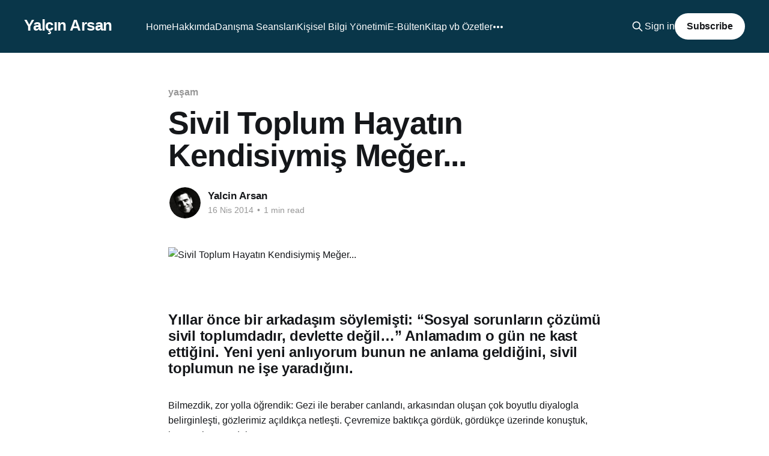

--- FILE ---
content_type: text/html; charset=utf-8
request_url: https://www.yalcinarsan.com/blog/2014/04/16/sivil-toplum/
body_size: 7099
content:
<!DOCTYPE html>
<html lang="tr">
<head>

    <title>Sivil Toplum Hayatın Kendisiymiş Meğer...</title>
    <meta charset="utf-8" />
    <meta http-equiv="X-UA-Compatible" content="IE=edge" />
    <meta name="HandheldFriendly" content="True" />
    <meta name="viewport" content="width=device-width, initial-scale=1.0" />
    
    <link rel="preload" as="style" href="https://www.yalcinarsan.com/assets/built/screen.css?v=c3089dbcdd" />
    <link rel="preload" as="script" href="https://www.yalcinarsan.com/assets/built/casper.js?v=c3089dbcdd" />

    <link rel="stylesheet" type="text/css" href="https://www.yalcinarsan.com/assets/built/screen.css?v=c3089dbcdd" />

    <link rel="icon" href="https://www.yalcinarsan.com/content/images/size/w256h256/2023/01/YA_B-W-web.jpeg" type="image/jpeg">
    <link rel="canonical" href="https://www.yalcinarsan.com/blog/2014/04/16/sivil-toplum/">
    <meta name="referrer" content="no-referrer-when-downgrade">
    
    <meta property="og:site_name" content="Yalçın Arsan">
    <meta property="og:type" content="article">
    <meta property="og:title" content="Sivil Toplum Hayatın Kendisiymiş Meğer...">
    <meta property="og:description" content="Yıllar önce bir arkadaşım söylemişti: “Sosyal sorunların çözümü sivil toplumdadır, devlette değil…” Anlamadım o gün ne kast ettiğini. Yeni yeni anlıyorum bunun ne anlama geldiğini, sivil toplumun ne işe yaradığını.







Bilmezdik, zor yolla öğrendik: Gezi ile beraber canlandı, arkasından oluşan çok boyutlu diyalogla belirginleşti, gözlerimiz açıldıkça netleşti. Çevremize baktıkça gördük,">
    <meta property="og:url" content="https://www.yalcinarsan.com/blog/2014/04/16/sivil-toplum/">
    <meta property="og:image" content="https://www.yalcinarsan.com/content/images/wordpress/2015/01/bosphorus-watch.jpg">
    <meta property="article:published_time" content="2014-04-16T19:58:06.000Z">
    <meta property="article:modified_time" content="2014-04-16T19:58:06.000Z">
    <meta property="article:tag" content="yaşam">
    
    <meta name="twitter:card" content="summary_large_image">
    <meta name="twitter:title" content="Sivil Toplum Hayatın Kendisiymiş Meğer...">
    <meta name="twitter:description" content="Yıllar önce bir arkadaşım söylemişti: “Sosyal sorunların çözümü sivil toplumdadır, devlette değil…” Anlamadım o gün ne kast ettiğini. Yeni yeni anlıyorum bunun ne anlama geldiğini, sivil toplumun ne işe yaradığını.







Bilmezdik, zor yolla öğrendik: Gezi ile beraber canlandı, arkasından oluşan çok boyutlu diyalogla belirginleşti, gözlerimiz açıldıkça netleşti. Çevremize baktıkça gördük,">
    <meta name="twitter:url" content="https://www.yalcinarsan.com/blog/2014/04/16/sivil-toplum/">
    <meta name="twitter:image" content="https://www.yalcinarsan.com/content/images/wordpress/2015/01/bosphorus-watch.jpg">
    <meta name="twitter:label1" content="Written by">
    <meta name="twitter:data1" content="Yalcin Arsan">
    <meta name="twitter:label2" content="Filed under">
    <meta name="twitter:data2" content="yaşam">
    <meta name="twitter:site" content="@yalcinarsan">
    <meta name="twitter:creator" content="@yalcinarsan">
    
    <script type="application/ld+json">
{
    "@context": "https://schema.org",
    "@type": "Article",
    "publisher": {
        "@type": "Organization",
        "name": "Yalçın Arsan",
        "url": "https://www.yalcinarsan.com/",
        "logo": {
            "@type": "ImageObject",
            "url": "https://www.yalcinarsan.com/content/images/size/w256h256/2023/01/YA_B-W-web.jpeg",
            "width": 60,
            "height": 60
        }
    },
    "author": {
        "@type": "Person",
        "name": "Yalcin Arsan",
        "image": {
            "@type": "ImageObject",
            "url": "https://www.gravatar.com/avatar/bcad74378b412dcafa6a88ffcf384cbe?s=250&r=x&d=mp",
            "width": 250,
            "height": 250
        },
        "url": "https://www.yalcinarsan.com/author/yalcin/",
        "sameAs": [
            "http://www.yalcinarsan.com",
            "https://x.com/yalcinarsan"
        ]
    },
    "headline": "Sivil Toplum Hayatın Kendisiymiş Meğer...",
    "url": "https://www.yalcinarsan.com/blog/2014/04/16/sivil-toplum/",
    "datePublished": "2014-04-16T19:58:06.000Z",
    "dateModified": "2014-04-16T19:58:06.000Z",
    "image": {
        "@type": "ImageObject",
        "url": "https://www.yalcinarsan.com/content/images/wordpress/2015/01/bosphorus-watch.jpg"
    },
    "keywords": "yaşam",
    "description": "Yıllar önce bir arkadaşım söylemişti: “Sosyal sorunların çözümü sivil toplumdadır, devlette değil…” Anlamadım o gün ne kast ettiğini. Yeni yeni anlıyorum bunun ne anlama geldiğini, sivil toplumun ne işe yaradığını.\n\n\n\n\n\n\n\nBilmezdik, zor yolla öğrendik: Gezi ile beraber canlandı, arkasından oluşan çok boyutlu diyalogla belirginleşti, gözlerimiz açıldıkça netleşti. Çevremize baktıkça gördük, gördükçe üzerinde konuştuk, konuştukça çözdük.\n\n\n\n\n\nSivil toplum:\n\n\nGizlilik yerine şeffaflık demek. Bir ki",
    "mainEntityOfPage": "https://www.yalcinarsan.com/blog/2014/04/16/sivil-toplum/"
}
    </script>

    <meta name="generator" content="Ghost 6.14">
    <link rel="alternate" type="application/rss+xml" title="Yalçın Arsan" href="https://www.yalcinarsan.com/rss/">
    <script defer src="https://cdn.jsdelivr.net/ghost/portal@~2.57/umd/portal.min.js" data-i18n="true" data-ghost="https://www.yalcinarsan.com/" data-key="b96a4c051c71ad16b523daffb7" data-api="https://yalcinarsan.ghost.io/ghost/api/content/" data-locale="tr" crossorigin="anonymous"></script><style id="gh-members-styles">.gh-post-upgrade-cta-content,
.gh-post-upgrade-cta {
    display: flex;
    flex-direction: column;
    align-items: center;
    font-family: -apple-system, BlinkMacSystemFont, 'Segoe UI', Roboto, Oxygen, Ubuntu, Cantarell, 'Open Sans', 'Helvetica Neue', sans-serif;
    text-align: center;
    width: 100%;
    color: #ffffff;
    font-size: 16px;
}

.gh-post-upgrade-cta-content {
    border-radius: 8px;
    padding: 40px 4vw;
}

.gh-post-upgrade-cta h2 {
    color: #ffffff;
    font-size: 28px;
    letter-spacing: -0.2px;
    margin: 0;
    padding: 0;
}

.gh-post-upgrade-cta p {
    margin: 20px 0 0;
    padding: 0;
}

.gh-post-upgrade-cta small {
    font-size: 16px;
    letter-spacing: -0.2px;
}

.gh-post-upgrade-cta a {
    color: #ffffff;
    cursor: pointer;
    font-weight: 500;
    box-shadow: none;
    text-decoration: underline;
}

.gh-post-upgrade-cta a:hover {
    color: #ffffff;
    opacity: 0.8;
    box-shadow: none;
    text-decoration: underline;
}

.gh-post-upgrade-cta a.gh-btn {
    display: block;
    background: #ffffff;
    text-decoration: none;
    margin: 28px 0 0;
    padding: 8px 18px;
    border-radius: 4px;
    font-size: 16px;
    font-weight: 600;
}

.gh-post-upgrade-cta a.gh-btn:hover {
    opacity: 0.92;
}</style>
    <script defer src="https://cdn.jsdelivr.net/ghost/sodo-search@~1.8/umd/sodo-search.min.js" data-key="b96a4c051c71ad16b523daffb7" data-styles="https://cdn.jsdelivr.net/ghost/sodo-search@~1.8/umd/main.css" data-sodo-search="https://yalcinarsan.ghost.io/" data-locale="tr" crossorigin="anonymous"></script>
    
    <link href="https://www.yalcinarsan.com/webmentions/receive/" rel="webmention">
    <script defer src="/public/cards.min.js?v=c3089dbcdd"></script>
    <link rel="stylesheet" type="text/css" href="/public/cards.min.css?v=c3089dbcdd">
    <script defer src="/public/comment-counts.min.js?v=c3089dbcdd" data-ghost-comments-counts-api="https://www.yalcinarsan.com/members/api/comments/counts/"></script>
    <script defer src="/public/member-attribution.min.js?v=c3089dbcdd"></script><style>:root {--ghost-accent-color: #093649;}</style>
    <!-- Google tag (gtag.js) -->
<script async src="https://www.googletagmanager.com/gtag/js?id=G-8PQ1S33Q8W"></script>
<script>
  window.dataLayer = window.dataLayer || [];
  function gtag(){dataLayer.push(arguments);}
  gtag('js', new Date());

  gtag('config', 'G-8PQ1S33Q8W');
</script>

</head>
<body class="post-template tag-yasam-2 tag-hash-wp is-head-left-logo has-cover">
<div class="viewport">

    <header id="gh-head" class="gh-head outer">
        <div class="gh-head-inner inner">
            <div class="gh-head-brand">
                <a class="gh-head-logo no-image" href="https://www.yalcinarsan.com">
                        Yalçın Arsan
                </a>
                <button class="gh-search gh-icon-btn" aria-label="Search this site" data-ghost-search><svg xmlns="http://www.w3.org/2000/svg" fill="none" viewBox="0 0 24 24" stroke="currentColor" stroke-width="2" width="20" height="20"><path stroke-linecap="round" stroke-linejoin="round" d="M21 21l-6-6m2-5a7 7 0 11-14 0 7 7 0 0114 0z"></path></svg></button>
                <button class="gh-burger" aria-label="Main Menu"></button>
            </div>

            <nav class="gh-head-menu">
                <ul class="nav">
    <li class="nav-home"><a href="https://www.yalcinarsan.com/">Home</a></li>
    <li class="nav-hakkimda"><a href="https://www.yalcinarsan.com/danisman-koc-ve-mentor/">Hakkımda</a></li>
    <li class="nav-danisma-seanslari"><a href="https://www.yalcinarsan.com/bire-bir-seans-rezervasyon/">Danışma Seansları</a></li>
    <li class="nav-kisisel-bilgi-yonetimi"><a href="https://www.yalcinarsan.com/tag/kisisel-bilgi-yonetimi/">Kişisel Bilgi Yönetimi</a></li>
    <li class="nav-e-bulten"><a href="https://www.yalcinarsan.com/tag/b%C3%BClten/">E-Bülten</a></li>
    <li class="nav-kitap-vb-ozetler"><a href="https://www.yalcinarsan.com/tag/ozet/">Kitap vb Özetler</a></li>
    <li class="nav-yazi-ve-video-dizileri"><a href="https://www.yalcinarsan.com/yazi_dizileri/">Yazı ve Video Dizileri</a></li>
    <li class="nav-bilim-kurgu-kitabevi"><a href="https://www.yalcinarsan.com/bilim-kurgu-kitabevi/">Bilim Kurgu Kİtabevi</a></li>
</ul>

            </nav>

            <div class="gh-head-actions">
                    <button class="gh-search gh-icon-btn" aria-label="Search this site" data-ghost-search><svg xmlns="http://www.w3.org/2000/svg" fill="none" viewBox="0 0 24 24" stroke="currentColor" stroke-width="2" width="20" height="20"><path stroke-linecap="round" stroke-linejoin="round" d="M21 21l-6-6m2-5a7 7 0 11-14 0 7 7 0 0114 0z"></path></svg></button>
                    <div class="gh-head-members">
                                <a class="gh-head-link" href="#/portal/signin" data-portal="signin">Sign in</a>
                                <a class="gh-head-button" href="#/portal/signup" data-portal="signup">Subscribe</a>
                    </div>
            </div>
        </div>
    </header>

    <div class="site-content">
        



<main id="site-main" class="site-main">
<article class="article post tag-yasam-2 tag-hash-wp image-small">

    <header class="article-header gh-canvas">

        <div class="article-tag post-card-tags">
                <span class="post-card-primary-tag">
                    <a href="/tag/yasam-2/">yaşam</a>
                </span>
        </div>

        <h1 class="article-title">Sivil Toplum Hayatın Kendisiymiş Meğer...</h1>


        <div class="article-byline">
        <section class="article-byline-content">

            <ul class="author-list instapaper_ignore">
                <li class="author-list-item">
                    <a href="/author/yalcin/" class="author-avatar" aria-label="Read more of Yalcin Arsan">
                        <img class="author-profile-image" src="https://www.gravatar.com/avatar/bcad74378b412dcafa6a88ffcf384cbe?s&#x3D;250&amp;r&#x3D;x&amp;d&#x3D;mp" alt="Yalcin Arsan" />
                    </a>
                </li>
            </ul>

            <div class="article-byline-meta">
                <h4 class="author-name"><a href="/author/yalcin/">Yalcin Arsan</a></h4>
                <div class="byline-meta-content">
                    <time class="byline-meta-date" datetime="2014-04-16">16 Nis 2014</time>
                        <span class="byline-reading-time"><span class="bull">&bull;</span> 1 min read</span>
                </div>
            </div>

        </section>
        </div>

            <figure class="article-image">
                <img
                    srcset="/content/images/size/w300/wordpress/2015/01/bosphorus-watch.jpg 300w,
                            /content/images/size/w600/wordpress/2015/01/bosphorus-watch.jpg 600w,
                            /content/images/size/w1000/wordpress/2015/01/bosphorus-watch.jpg 1000w,
                            /content/images/size/w2000/wordpress/2015/01/bosphorus-watch.jpg 2000w"
                    sizes="(min-width: 1400px) 1400px, 92vw"
                    src="/content/images/size/w2000/wordpress/2015/01/bosphorus-watch.jpg"
                    alt="Sivil Toplum Hayatın Kendisiymiş Meğer..."
                />
            </figure>

    </header>

    <section class="gh-content gh-canvas">
        <!--kg-card-begin: html--><h3 class="graf--h4 graf--last">Yıllar önce bir arkadaşım söylemişti: “Sosyal sorunların çözümü sivil toplumdadır, devlette değil…” Anlamadım o gün ne kast ettiğini. Yeni yeni anlıyorum bunun ne anlama geldiğini, sivil toplumun ne işe yaradığını.</h3>
<section>
<div class="section-content">
<div class="section-inner layoutSingleColumn">
<p class="graf--p graf--first">Bilmezdik, zor yolla öğrendik: Gezi ile beraber canlandı, arkasından oluşan çok boyutlu diyalogla belirginleşti, gözlerimiz açıldıkça netleşti. Çevremize baktıkça gördük, gördükçe üzerinde konuştuk, konuştukça çözdük.</p>
<p class="graf--p graf--first"><!--more--></p>
<p class="graf--p"><a id="69d6"></a>Sivil toplum:</p>
<p class="graf--p graf--last"><a id="113d"></a>Gizlilik yerine <strong class="markup--strong markup--p-strong">şeffaflık</strong> demek. Bir kişinin/olayın/durumun bir ucundan bakınca diğer ucunu görebilmek demek.</p>
</div>
</div>
</section>
<section>
<div class="section-divider layoutSingleColumn">
<hr class="section-divider" />
</div>
<div class="section-content">
<div class="section-inner layoutSingleColumn">
<p class="graf--p graf--startsWithDoubleQuote graf--first graf--last"><a id="2bef"></a>“Çoğunluğun dediği olur!..” bakış açısının çözümsüzlüğü ve bölücülüğü yerine, <strong class="markup--strong markup--p-strong">katılımcı</strong> bakış açısının alternatifleri, çağdaşlığı, rahatlatıcılığı, kapsayıcılığı demek. Nicelik değil <strong class="markup--strong markup--p-strong">niteliğin</strong> önemli olması demek.</p>
</div>
</div>
</section>
<section>
<div class="section-divider layoutSingleColumn">
<hr class="section-divider" />
</div>
<div class="section-content">
<div class="section-inner layoutSingleColumn">
<p class="graf--p graf--first graf--last"><a id="82fc"></a>İtaat etmek yerine düşünmek, <strong class="markup--strong markup--p-strong">muhakeme etmek</strong>, bize verilen aklı kullanmak demek.</p>
</div>
</div>
</section>
<section>
<div class="section-divider layoutSingleColumn">
<hr class="section-divider" />
</div>
<div class="section-content">
<div class="section-inner layoutSingleColumn">
<p class="graf--p graf--startsWithDoubleQuote graf--first graf--last"><a id="aa67"></a>“Yaptım oldu! Sonrası beni ilgilendirmez…” demek yerine, yaptıklarından <strong class="markup--strong markup--p-strong">sorumlu olmak</strong> demek; başarıyı olduğu kadar hatayı da sahiplenmek, verdiğin kararlardan her yönüyle sorumlu hissetmek demek.</p>
</div>
</div>
</section>
<section>
<div class="section-divider layoutSingleColumn">
<hr class="section-divider" />
</div>
<div class="section-content">
<div class="section-inner layoutSingleColumn">
<p class="graf--p graf--first graf--last"><a id="9580"></a>Tek başına olmak yerine, yardımlaşmak, <strong class="markup--strong markup--p-strong">işbirliği</strong> yapmak, akıl almak ve uygun noktada akıl vermek demek.</p>
</div>
</div>
</section>
<section>
<div class="section-divider layoutSingleColumn">
<hr class="section-divider" />
</div>
<div class="section-content">
<div class="section-inner layoutSingleColumn">
<p class="graf--p graf--first graf--last"><a id="cde3"></a>Üretmeden durmak yerine <strong class="markup--strong markup--p-strong">üreterek varolmak</strong> demek. Fiziksel ya da düşünsel üretimin eşit ölçüde değerli olması demek.</p>
</div>
</div>
</section>
<section>
<div class="section-divider layoutSingleColumn">
<hr class="section-divider" />
</div>
<div class="section-content">
<div class="section-inner layoutSingleColumn">
<p class="graf--p graf--first graf--last"><a id="d160"></a>Daha iyi bir dünyanın mümkün olduğunu<strong class="markup--strong markup--p-strong"> Hayal etmek</strong> ve hayal ettiğini üreterek hayata geçirmek demek.</p>
</div>
</div>
</section>
<section>
<div class="section-divider layoutSingleColumn">
<hr class="section-divider" />
</div>
<div class="section-content">
<div class="section-inner layoutSingleColumn">
<p class="graf--p graf--first graf--last"><a id="cc35"></a>Bir lider yerine sağduyuyu ve aklı sahiplenmek demek. Liderleri ve onların dikte ettiği doğruları <strong class="markup--strong markup--p-strong">sorgulamak</strong> demek. Hak verdiğinize katılmak, hak vermediğinize ise, <strong class="markup--strong markup--p-strong">kim olursa olsun boyun</strong>, eğmemek demek.</p>
</div>
</div>
</section>
<section>
<div class="section-divider layoutSingleColumn">
<hr class="section-divider" />
</div>
<div class="section-content">
<div class="section-inner layoutSingleColumn">
<p class="graf--p graf--first graf--last"><a id="c737"></a><strong class="markup--strong markup--p-strong">Ortak akıl</strong> demek. Bu ortak akla güvenmek demek. Herşeyin mümkün olacağına dair toplumsal özgüven demek.</p>
</div>
</div>
</section>
<section class=" section--last">
<div class="section-divider layoutSingleColumn">
<hr class="section-divider" />
</div>
<div class="section-content">
<div class="section-inner layoutSingleColumn">
<p class="graf--p graf--first"><a id="ab5e"></a>Daha da çok şey demek aslında, saymakla bitmez.</p>
<blockquote class="graf--pullquote pullquote"><p><a id="ec06"></a>Ama ne demek <strong class="markup--strong markup--pullquote-strong"><em class="markup--em markup--pullquote-em">değil</em></strong> derseniz onun yanıtı daha kolay: Sivil toplum öfke, tehdit, zorbalık, yasak koyma, dayatma ve savaş değil.</p></blockquote>
<p class="graf--p"><a id="2820"></a>Neden mi?</p>
<p class="graf--p graf--last"><a id="0e8f"></a>Çünkü bu sıfatlar sivil (yani medeni) değil…</p>
</div>
</div>
</section>
<!--kg-card-end: html-->
    </section>

        <section class="article-comments gh-canvas">
            
        <script defer src="https://cdn.jsdelivr.net/ghost/comments-ui@~1.3/umd/comments-ui.min.js" data-locale="tr" data-ghost-comments="https://www.yalcinarsan.com/" data-api="https://yalcinarsan.ghost.io/ghost/api/content/" data-admin="https://yalcinarsan.ghost.io/ghost/" data-key="b96a4c051c71ad16b523daffb7" data-title="null" data-count="true" data-post-id="639efd32566c90003d3a598f" data-color-scheme="auto" data-avatar-saturation="60" data-accent-color="#093649" data-comments-enabled="all" data-publication="Yalçın Arsan" crossorigin="anonymous"></script>
    
        </section>

</article>
</main>




            <aside class="read-more-wrap outer">
                <div class="read-more inner">
                        
<article class="post-card post keep-ratio">

    <a class="post-card-image-link" href="/blog/2025/12/29/kisisel-bilgi-yonetimi-ve-ai-yapay-zeka-yz-iliskisi/">

        <img class="post-card-image"
            srcset="/content/images/size/w300/2025/12/Gemini_Generated_Image_80q38480q38480q3.png 300w,
                    /content/images/size/w600/2025/12/Gemini_Generated_Image_80q38480q38480q3.png 600w,
                    /content/images/size/w1000/2025/12/Gemini_Generated_Image_80q38480q38480q3.png 1000w,
                    /content/images/size/w2000/2025/12/Gemini_Generated_Image_80q38480q38480q3.png 2000w"
            sizes="(max-width: 1000px) 400px, 800px"
            src="/content/images/size/w600/2025/12/Gemini_Generated_Image_80q38480q38480q3.png"
            alt="Kişisel Bilgi Yönetimi ve AI (Yapay Zeka - YZ) İlişkisi"
            loading="lazy"
        />


    </a>

    <div class="post-card-content">

        <a class="post-card-content-link" href="/blog/2025/12/29/kisisel-bilgi-yonetimi-ve-ai-yapay-zeka-yz-iliskisi/">
            <header class="post-card-header">
                <div class="post-card-tags">
                </div>
                <h2 class="post-card-title">
                    Kişisel Bilgi Yönetimi ve AI (Yapay Zeka - YZ) İlişkisi
                </h2>
            </header>
                <div class="post-card-excerpt">Epey bekledim burada AI&#39;dan bahsetmek için. Bekledim, çünkü amacımıza uygunluğunu muhakeme etmeye zaman bulamadan yaygınlaştı ve ne olduğunu anlamadan hayatlarımıza giriverdi. Ama artık bu konuyu kişisel bilgi yönetimi bağlamında başlamazsak eksik kalmış olacağız: Buradaki temel motivasyonlarımızdan biri üretkenlik olduğuna göre, bilgiye dayalı herhangi bir üretim yaparken kullanmadan edemediğimiz</div>
        </a>

        <footer class="post-card-meta">
            <time class="post-card-meta-date" datetime="2025-12-29">29 Ara 2025</time>
                <span class="post-card-meta-length">8 min read</span>
                <script
    data-ghost-comment-count="6948f52e7e14d600013a29c5"
    data-ghost-comment-count-empty=""
    data-ghost-comment-count-singular="comment"
    data-ghost-comment-count-plural="comments"
    data-ghost-comment-count-tag="span"
    data-ghost-comment-count-class-name=""
    data-ghost-comment-count-autowrap="true"
>
</script>
        </footer>

    </div>

</article>
                        
<article class="post-card post keep-ratio">

    <a class="post-card-image-link" href="/blog/2025/11/13/bulten-23-tanaya-devam/">

        <img class="post-card-image"
            srcset="/content/images/size/w300/2025/11/Screenshot-2025-11-13-at-23.16.45.png 300w,
                    /content/images/size/w600/2025/11/Screenshot-2025-11-13-at-23.16.45.png 600w,
                    /content/images/size/w1000/2025/11/Screenshot-2025-11-13-at-23.16.45.png 1000w,
                    /content/images/size/w2000/2025/11/Screenshot-2025-11-13-at-23.16.45.png 2000w"
            sizes="(max-width: 1000px) 400px, 800px"
            src="/content/images/size/w600/2025/11/Screenshot-2025-11-13-at-23.16.45.png"
            alt="Tana arayüzü örneği"
            loading="lazy"
        />


    </a>

    <div class="post-card-content">

        <a class="post-card-content-link" href="/blog/2025/11/13/bulten-23-tanaya-devam/">
            <header class="post-card-header">
                <div class="post-card-tags">
                </div>
                <h2 class="post-card-title">
                    Bülten 23: Tana&#x27;ya devam
                </h2>
            </header>
                <div class="post-card-excerpt">Son bültenimizde Obsidian ve Tana&#39;nın birer not alma yazılımı olarak diğerlerinden olumlu yönde farklılaştığı görüşümden bahsetmiş ve piyasadaki bilinirliği açısından yeni bir araç olan Tana hakkında kısaca bilgi vermiştim. Bu bültende Tana&#39;ya devam edip neden bu kadar güçlü bir araç olduğunu konuşacak ve KBY meraklılarıyla daha</div>
        </a>

        <footer class="post-card-meta">
            <time class="post-card-meta-date" datetime="2025-11-13">13 Kas 2025</time>
                <span class="post-card-meta-length">5 min read</span>
                <script
    data-ghost-comment-count="690c74c90f8e6700013d8097"
    data-ghost-comment-count-empty=""
    data-ghost-comment-count-singular="comment"
    data-ghost-comment-count-plural="comments"
    data-ghost-comment-count-tag="span"
    data-ghost-comment-count-class-name=""
    data-ghost-comment-count-autowrap="true"
>
</script>
        </footer>

    </div>

</article>
                        
<article class="post-card post keep-ratio">

    <a class="post-card-image-link" href="/blog/2025/08/19/kisisel-bilgi-yonetiminde-yeni-donem-tana-obsidian-digerlerinden-ayrisiyor/">

        <img class="post-card-image"
            srcset="/content/images/size/w300/2025/08/Screenshot-2025-08-19-at-22.44.41.png 300w,
                    /content/images/size/w600/2025/08/Screenshot-2025-08-19-at-22.44.41.png 600w,
                    /content/images/size/w1000/2025/08/Screenshot-2025-08-19-at-22.44.41.png 1000w,
                    /content/images/size/w2000/2025/08/Screenshot-2025-08-19-at-22.44.41.png 2000w"
            sizes="(max-width: 1000px) 400px, 800px"
            src="/content/images/size/w600/2025/08/Screenshot-2025-08-19-at-22.44.41.png"
            alt="Kişisel Bilgi Yönetimi&#x27;nde yeni dönem: Tana &amp; Obsidian diğerlerinden ayrışıyor"
            loading="lazy"
        />


    </a>

    <div class="post-card-content">

        <a class="post-card-content-link" href="/blog/2025/08/19/kisisel-bilgi-yonetiminde-yeni-donem-tana-obsidian-digerlerinden-ayrisiyor/">
            <header class="post-card-header">
                <div class="post-card-tags">
                </div>
                <h2 class="post-card-title">
                    Kişisel Bilgi Yönetimi&#x27;nde yeni dönem: Tana &amp; Obsidian diğerlerinden ayrışıyor
                </h2>
            </header>
                <div class="post-card-excerpt">Bu kişisel bilgi yönetimi bülteninin konusu bu alanda süreklilik sağlayıp bir şeyleri diğerlerinden farklı yapmayı başaran iki not alma yazılımı ve sahiplendikleri tasarım felsefeleri hakkında: 
Tana: Her şey yerli yerinde
Obisidan: Yazmak çok güzel şey.</div>
        </a>

        <footer class="post-card-meta">
            <time class="post-card-meta-date" datetime="2025-08-19">19 Ağu 2025</time>
                <span class="post-card-meta-length">7 min read</span>
                <script
    data-ghost-comment-count="6851636ab7e5e30001154854"
    data-ghost-comment-count-empty=""
    data-ghost-comment-count-singular="comment"
    data-ghost-comment-count-plural="comments"
    data-ghost-comment-count-tag="span"
    data-ghost-comment-count-class-name=""
    data-ghost-comment-count-autowrap="true"
>
</script>
        </footer>

    </div>

</article>
                </div>
            </aside>



    </div>

    <footer class="site-footer outer">
        <div class="inner">
            <section class="copyright"><a href="https://www.yalcinarsan.com">Yalçın Arsan</a> &copy; 2026</section>
            <nav class="site-footer-nav">
                <ul class="nav">
    <li class="nav-sign-up"><a href="#/portal/">Sign up</a></li>
    <li class="nav-twitter"><a href="https://twitter.com/yalcinarsan">Twitter</a></li>
    <li class="nav-medium-blog"><a href="https://medium.com/@yalcinarsan">Medium Blog </a></li>
    <li class="nav-youtube"><a href="https://www.youtube.com/@YalcinArsan/featured">Youtube</a></li>
</ul>

            </nav>
            <div class="gh-powered-by"><a href="https://ghost.org/" target="_blank" rel="noopener">Powered by Ghost</a></div>
        </div>
    </footer>

</div>

    <div class="pswp" tabindex="-1" role="dialog" aria-hidden="true">
    <div class="pswp__bg"></div>

    <div class="pswp__scroll-wrap">
        <div class="pswp__container">
            <div class="pswp__item"></div>
            <div class="pswp__item"></div>
            <div class="pswp__item"></div>
        </div>

        <div class="pswp__ui pswp__ui--hidden">
            <div class="pswp__top-bar">
                <div class="pswp__counter"></div>

                <button class="pswp__button pswp__button--close" title="Close (Esc)"></button>
                <button class="pswp__button pswp__button--share" title="Share"></button>
                <button class="pswp__button pswp__button--fs" title="Toggle fullscreen"></button>
                <button class="pswp__button pswp__button--zoom" title="Zoom in/out"></button>

                <div class="pswp__preloader">
                    <div class="pswp__preloader__icn">
                        <div class="pswp__preloader__cut">
                            <div class="pswp__preloader__donut"></div>
                        </div>
                    </div>
                </div>
            </div>

            <div class="pswp__share-modal pswp__share-modal--hidden pswp__single-tap">
                <div class="pswp__share-tooltip"></div>
            </div>

            <button class="pswp__button pswp__button--arrow--left" title="Previous (arrow left)"></button>
            <button class="pswp__button pswp__button--arrow--right" title="Next (arrow right)"></button>

            <div class="pswp__caption">
                <div class="pswp__caption__center"></div>
            </div>
        </div>
    </div>
</div>
<script
    src="https://code.jquery.com/jquery-3.5.1.min.js"
    integrity="sha256-9/aliU8dGd2tb6OSsuzixeV4y/faTqgFtohetphbbj0="
    crossorigin="anonymous">
</script>
<script src="https://www.yalcinarsan.com/assets/built/casper.js?v=c3089dbcdd"></script>
<script>
$(document).ready(function () {
    // Mobile Menu Trigger
    $('.gh-burger').click(function () {
        $('body').toggleClass('gh-head-open');
    });
    // FitVids - Makes video embeds responsive
    $(".gh-content").fitVids();
});
</script>

--- Yalçın Arsan'ın şahsi web sitesi, tüm hakları saklıdır © 2002 - 2024 --- Kurumsal web sitesi <a href="https://arsandanismanlik.com.tr">Arsan Danışmanlık</a>

</body>
</html>
